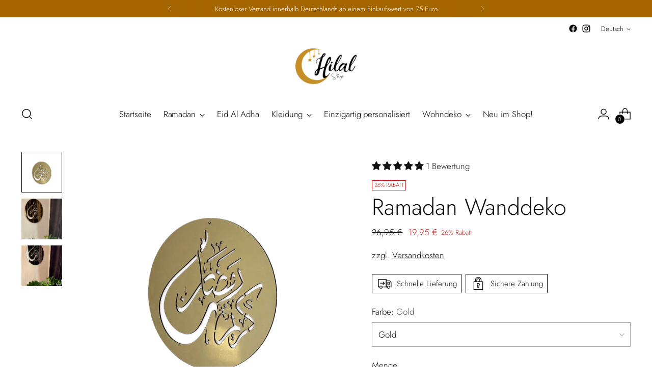

--- FILE ---
content_type: text/javascript; charset=utf-8
request_url: https://hilalshop.de/products/ramadan-wanddeko.js
body_size: 582
content:
{"id":7240705736868,"title":"Ramadan Wanddeko","handle":"ramadan-wanddeko","description":"\u003cmeta charset=\"UTF-8\"\u003e\n\u003cul data-mce-fragment=\"1\"\u003e\n\u003cli data-mce-fragment=\"1\"\u003eMaterial: MDF Holz mit Plexiglas überzogen\u003c\/li\u003e\n\u003cli data-mce-fragment=\"1\"\u003e\u003cspan class=\"a-list-item\" data-mce-fragment=\"1\"\u003eMaße: Durchmesser 35 cm\u003c\/span\u003e\u003c\/li\u003e\n\u003cli data-mce-fragment=\"1\"\u003e\u003cspan class=\"a-list-item\" data-mce-fragment=\"1\"\u003eFarbe: Gold oder Silber\u003c\/span\u003e\u003c\/li\u003e\n\u003cli data-mce-fragment=\"1\"\u003eLieferung innerhalb von 2-3 Werktagen\u003c\/li\u003e\n\u003c\/ul\u003e","published_at":"2022-03-06T21:25:26+01:00","created_at":"2022-03-06T21:18:54+01:00","vendor":"Hilalshop.de","type":"Wanddeko","tags":["Holz","neu2022","Ramadan Deko","Ramadan Mubarak","Ramadandeko","Ramadandekoneu","SALE"],"price":1995,"price_min":1995,"price_max":1995,"available":true,"price_varies":false,"compare_at_price":2695,"compare_at_price_min":2695,"compare_at_price_max":2695,"compare_at_price_varies":false,"variants":[{"id":41894152536228,"title":"Gold","option1":"Gold","option2":null,"option3":null,"sku":"","requires_shipping":true,"taxable":false,"featured_image":null,"available":true,"name":"Ramadan Wanddeko - Gold","public_title":"Gold","options":["Gold"],"price":1995,"weight":0,"compare_at_price":2695,"inventory_management":"shopify","barcode":"","requires_selling_plan":false,"selling_plan_allocations":[]},{"id":41894152568996,"title":"Silber","option1":"Silber","option2":null,"option3":null,"sku":"","requires_shipping":true,"taxable":false,"featured_image":null,"available":true,"name":"Ramadan Wanddeko - Silber","public_title":"Silber","options":["Silber"],"price":1995,"weight":0,"compare_at_price":2695,"inventory_management":"shopify","barcode":"","requires_selling_plan":false,"selling_plan_allocations":[]}],"images":["\/\/cdn.shopify.com\/s\/files\/1\/0529\/4735\/3764\/products\/Hilalshopr.png?v=1646598054","\/\/cdn.shopify.com\/s\/files\/1\/0529\/4735\/3764\/products\/IMG_75163.heic?v=1646598592","\/\/cdn.shopify.com\/s\/files\/1\/0529\/4735\/3764\/products\/IMG_75252.jpg?v=1646598606"],"featured_image":"\/\/cdn.shopify.com\/s\/files\/1\/0529\/4735\/3764\/products\/Hilalshopr.png?v=1646598054","options":[{"name":"Farbe","position":1,"values":["Gold","Silber"]}],"url":"\/products\/ramadan-wanddeko","media":[{"alt":null,"id":25572570366116,"position":1,"preview_image":{"aspect_ratio":0.977,"height":2560,"width":2500,"src":"https:\/\/cdn.shopify.com\/s\/files\/1\/0529\/4735\/3764\/products\/Hilalshopr.png?v=1646598054"},"aspect_ratio":0.977,"height":2560,"media_type":"image","src":"https:\/\/cdn.shopify.com\/s\/files\/1\/0529\/4735\/3764\/products\/Hilalshopr.png?v=1646598054","width":2500},{"alt":null,"id":25572629119140,"position":2,"preview_image":{"aspect_ratio":0.595,"height":3238,"width":1927,"src":"https:\/\/cdn.shopify.com\/s\/files\/1\/0529\/4735\/3764\/products\/IMG_75163.heic?v=1646598592"},"aspect_ratio":0.595,"height":3238,"media_type":"image","src":"https:\/\/cdn.shopify.com\/s\/files\/1\/0529\/4735\/3764\/products\/IMG_75163.heic?v=1646598592","width":1927},{"alt":null,"id":25572630429860,"position":3,"preview_image":{"aspect_ratio":0.633,"height":3292,"width":2083,"src":"https:\/\/cdn.shopify.com\/s\/files\/1\/0529\/4735\/3764\/products\/IMG_75252.jpg?v=1646598606"},"aspect_ratio":0.633,"height":3292,"media_type":"image","src":"https:\/\/cdn.shopify.com\/s\/files\/1\/0529\/4735\/3764\/products\/IMG_75252.jpg?v=1646598606","width":2083}],"requires_selling_plan":false,"selling_plan_groups":[]}